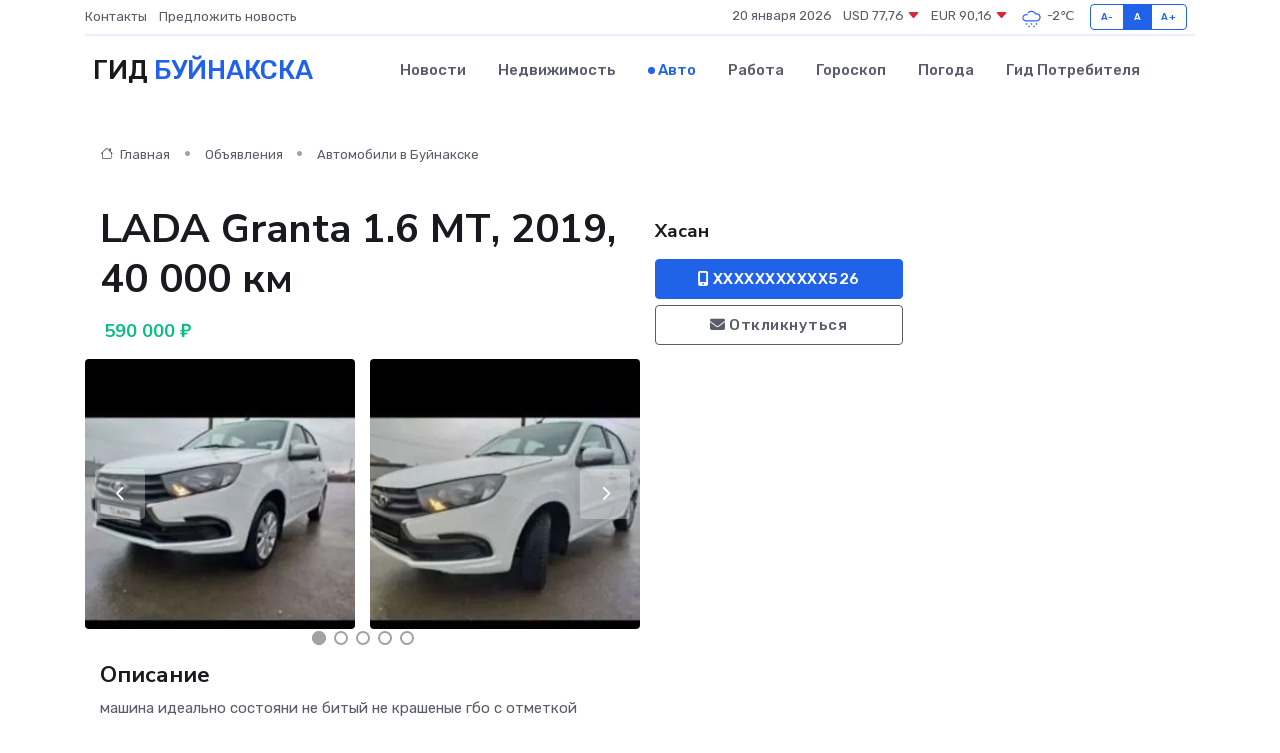

--- FILE ---
content_type: text/html; charset=UTF-8
request_url: https://bujnaksk-gid.ru/auto/lada-granta-1-6-mt-2019-40-000-km_149059.htm
body_size: 6089
content:
<!DOCTYPE html>
<html lang="ru">
<head>
	<meta charset="utf-8">
	<meta name="csrf-token" content="vPCk1ZrEZbSiafEsqLYtBtDrU8tzhCyqnLwbJ8rt">
    <meta http-equiv="X-UA-Compatible" content="IE=edge">
    <meta name="viewport" content="width=device-width, initial-scale=1">
    <title>LADA Granta 1.6 МТ, 2019, 40 000 км купить в Буйнакске на bujnaksk-gid.ru</title>
    <meta name="description" property="description" content="Объявление о продаже LADA Granta 1.6 МТ, 2019, 40 000 км в Буйнакске на bujnaksk-gid.ru">
    
    <meta property="fb:pages" content="105958871990207" />
    <link rel="shortcut icon" type="image/x-icon" href="https://bujnaksk-gid.ru/favicon.svg">
    <link rel="canonical" href="https://bujnaksk-gid.ru/auto/lada-granta-1-6-mt-2019-40-000-km_149059.htm">
    <link rel="preconnect" href="https://fonts.gstatic.com">
    <link rel="dns-prefetch" href="https://fonts.googleapis.com">
    <link rel="dns-prefetch" href="https://pagead2.googlesyndication.com">
    <link rel="dns-prefetch" href="https://res.cloudinary.com">
    <link href="https://fonts.googleapis.com/css2?family=Nunito+Sans:wght@400;700&family=Rubik:wght@400;500;700&display=swap" rel="stylesheet">
    <link rel="stylesheet" type="text/css" href="https://bujnaksk-gid.ru/assets/font-awesome/css/all.min.css">
    <link rel="stylesheet" type="text/css" href="https://bujnaksk-gid.ru/assets/bootstrap-icons/bootstrap-icons.css">
    <link rel="stylesheet" type="text/css" href="https://bujnaksk-gid.ru/assets/tiny-slider/tiny-slider.css">
    <link rel="stylesheet" type="text/css" href="https://bujnaksk-gid.ru/assets/glightbox/css/glightbox.min.css">
    <link rel="stylesheet" type="text/css" href="https://bujnaksk-gid.ru/assets/plyr/plyr.css">
    <link id="style-switch" rel="stylesheet" type="text/css" href="https://bujnaksk-gid.ru/assets/css/style.css">
    <link rel="stylesheet" type="text/css" href="https://bujnaksk-gid.ru/assets/css/style2.css">

    <meta name="twitter:card" content="summary">
    <meta name="twitter:site" content="@mysite">
    <meta name="twitter:title" content="LADA Granta 1.6 МТ, 2019, 40 000 км купить в Буйнакске на bujnaksk-gid.ru">
    <meta name="twitter:description" content="Объявление о продаже LADA Granta 1.6 МТ, 2019, 40 000 км в Буйнакске на bujnaksk-gid.ru">
    <meta name="twitter:creator" content="@mysite">
    <meta name="twitter:image:src" content="https://bujnaksk-gid.ru/images/logo.gif">
    <meta name="twitter:domain" content="bujnaksk-gid.ru">
    <meta name="twitter:card" content="summary_large_image" /><meta name="twitter:image" content="https://bujnaksk-gid.ru/images/logo.gif">

    <meta property="og:url" content="http://bujnaksk-gid.ru/auto/lada-granta-1-6-mt-2019-40-000-km_149059.htm">
    <meta property="og:title" content="LADA Granta 1.6 МТ, 2019, 40 000 км купить в Буйнакске на bujnaksk-gid.ru">
    <meta property="og:description" content="Объявление о продаже LADA Granta 1.6 МТ, 2019, 40 000 км в Буйнакске на bujnaksk-gid.ru">
    <meta property="og:type" content="website">
    <meta property="og:image" content="https://bujnaksk-gid.ru/images/logo.gif">
    <meta property="og:locale" content="ru_RU">
    <meta property="og:site_name" content="Гид Буйнакска">
    

    <link rel="image_src" href="https://bujnaksk-gid.ru/images/logo.gif" />

    <link rel="alternate" type="application/rss+xml" href="https://bujnaksk-gid.ru/feed" title="Буйнакск: гид, новости, афиша">
        <script async src="https://pagead2.googlesyndication.com/pagead/js/adsbygoogle.js"></script>
    <script>
        (adsbygoogle = window.adsbygoogle || []).push({
            google_ad_client: "ca-pub-0899253526956684",
            enable_page_level_ads: true
        });
    </script>
        
    
    
    
    <script>if (window.top !== window.self) window.top.location.replace(window.self.location.href);</script>
    <script>if(self != top) { top.location=document.location;}</script>

<!-- Google tag (gtag.js) -->
<script async src="https://www.googletagmanager.com/gtag/js?id=G-71VQP5FD0J"></script>
<script>
  window.dataLayer = window.dataLayer || [];
  function gtag(){dataLayer.push(arguments);}
  gtag('js', new Date());

  gtag('config', 'G-71VQP5FD0J');
</script>
</head>
<body>
<script type="text/javascript" > (function(m,e,t,r,i,k,a){m[i]=m[i]||function(){(m[i].a=m[i].a||[]).push(arguments)}; m[i].l=1*new Date();k=e.createElement(t),a=e.getElementsByTagName(t)[0],k.async=1,k.src=r,a.parentNode.insertBefore(k,a)}) (window, document, "script", "https://mc.yandex.ru/metrika/tag.js", "ym"); ym(54006973, "init", {}); ym(86840228, "init", { clickmap:true, trackLinks:true, accurateTrackBounce:true, webvisor:true });</script> <noscript><div><img src="https://mc.yandex.ru/watch/54006973" style="position:absolute; left:-9999px;" alt="" /><img src="https://mc.yandex.ru/watch/86840228" style="position:absolute; left:-9999px;" alt="" /></div></noscript>
<script type="text/javascript">
    new Image().src = "//counter.yadro.ru/hit?r"+escape(document.referrer)+((typeof(screen)=="undefined")?"":";s"+screen.width+"*"+screen.height+"*"+(screen.colorDepth?screen.colorDepth:screen.pixelDepth))+";u"+escape(document.URL)+";h"+escape(document.title.substring(0,150))+";"+Math.random();
</script>
<!-- Rating@Mail.ru counter -->
<script type="text/javascript">
var _tmr = window._tmr || (window._tmr = []);
_tmr.push({id: "3138453", type: "pageView", start: (new Date()).getTime()});
(function (d, w, id) {
  if (d.getElementById(id)) return;
  var ts = d.createElement("script"); ts.type = "text/javascript"; ts.async = true; ts.id = id;
  ts.src = "https://top-fwz1.mail.ru/js/code.js";
  var f = function () {var s = d.getElementsByTagName("script")[0]; s.parentNode.insertBefore(ts, s);};
  if (w.opera == "[object Opera]") { d.addEventListener("DOMContentLoaded", f, false); } else { f(); }
})(document, window, "topmailru-code");
</script><noscript><div>
<img src="https://top-fwz1.mail.ru/counter?id=3138453;js=na" style="border:0;position:absolute;left:-9999px;" alt="Top.Mail.Ru" />
</div></noscript>
<!-- //Rating@Mail.ru counter -->

<header class="navbar-light navbar-sticky header-static">
    <div class="navbar-top d-none d-lg-block small">
        <div class="container">
            <div class="d-md-flex justify-content-between align-items-center my-1">
                <!-- Top bar left -->
                <ul class="nav">
                    <li class="nav-item">
                        <a class="nav-link ps-0" href="https://bujnaksk-gid.ru/contacts">Контакты</a>
                    </li>
                    <li class="nav-item">
                        <a class="nav-link ps-0" href="https://bujnaksk-gid.ru/sendnews">Предложить новость</a>
                    </li>
                    
                </ul>
                <!-- Top bar right -->
                <div class="d-flex align-items-center">
                    
                    <ul class="list-inline mb-0 text-center text-sm-end me-3">
						<li class="list-inline-item">
							<span>20 января 2026</span>
						</li>
                        <li class="list-inline-item">
                            <a class="nav-link px-0" href="https://bujnaksk-gid.ru/currency">
                                <span>USD 77,76 <i class="bi bi-caret-down-fill text-danger"></i></span>
                            </a>
						</li>
                        <li class="list-inline-item">
                            <a class="nav-link px-0" href="https://bujnaksk-gid.ru/currency">
                                <span>EUR 90,16 <i class="bi bi-caret-down-fill text-danger"></i></span>
                            </a>
						</li>
						<li class="list-inline-item">
                            <a class="nav-link px-0" href="https://bujnaksk-gid.ru/pogoda">
                                <svg xmlns="http://www.w3.org/2000/svg" width="25" height="25" viewBox="0 0 30 30"><path d="M18 26a1 1 0 1 0 0 2 1 1 0 0 0 0-2m-6 0a1 1 0 1 0 0 2 1 1 0 0 0 0-2m9-3a1 1 0 1 0 0 2 1 1 0 0 0 0-2m-6 0a1 1 0 1 0 0 2 1 1 0 0 0 0-2m-5 1a1 1 0 1 1-2 0 1 1 0 0 1 2 0zM0 0v30V0zm30 0v30V0zm-4.964 13.066a4.948 4.948 0 0 1 0 5.868A4.99 4.99 0 0 1 20.99 21H8.507a4.49 4.49 0 0 1-3.64-1.86 4.458 4.458 0 0 1 0-5.281A4.491 4.491 0 0 1 8.506 12c.686 0 1.37.159 1.996.473a.5.5 0 0 1 .16.766l-.33.399a.502.502 0 0 1-.598.132 2.976 2.976 0 0 0-3.346.608 3.007 3.007 0 0 0 .334 4.532c.527.396 1.177.59 1.836.59H20.94a3.54 3.54 0 0 0 2.163-.711 3.497 3.497 0 0 0 1.358-3.206 3.45 3.45 0 0 0-.706-1.727A3.486 3.486 0 0 0 20.99 12.5c-.07 0-.138.016-.208.02-.328.02-.645.085-.947.192a.496.496 0 0 1-.63-.287 4.637 4.637 0 0 0-.445-.874 4.495 4.495 0 0 0-.584-.733A4.461 4.461 0 0 0 14.998 9.5a4.46 4.46 0 0 0-3.177 1.318 2.326 2.326 0 0 0-.135.147.5.5 0 0 1-.592.131 5.78 5.78 0 0 0-.453-.19.5.5 0 0 1-.21-.79A5.97 5.97 0 0 1 14.998 8a5.97 5.97 0 0 1 4.237 1.757c.398.399.704.85.966 1.319.262-.042.525-.076.79-.076a4.99 4.99 0 0 1 4.045 2.066zM0 0v30V0zm30 0v30V0z" fill="#315EFB" fill-rule="evenodd"></path></svg>
                                <span>-2&#8451;</span>
                            </a>
						</li>
					</ul>

                    <!-- Font size accessibility START -->
                    <div class="btn-group me-2" role="group" aria-label="font size changer">
                        <input type="radio" class="btn-check" name="fntradio" id="font-sm">
                        <label class="btn btn-xs btn-outline-primary mb-0" for="font-sm">A-</label>

                        <input type="radio" class="btn-check" name="fntradio" id="font-default" checked>
                        <label class="btn btn-xs btn-outline-primary mb-0" for="font-default">A</label>

                        <input type="radio" class="btn-check" name="fntradio" id="font-lg">
                        <label class="btn btn-xs btn-outline-primary mb-0" for="font-lg">A+</label>
                    </div>

                    
                </div>
            </div>
            <!-- Divider -->
            <div class="border-bottom border-2 border-primary opacity-1"></div>
        </div>
    </div>

    <!-- Logo Nav START -->
    <nav class="navbar navbar-expand-lg">
        <div class="container">
            <!-- Logo START -->
            <a class="navbar-brand" href="https://bujnaksk-gid.ru" style="text-align: end;">
                
                			<span class="ms-2 fs-3 text-uppercase fw-normal">Гид <span style="color: #2163e8;">Буйнакска</span></span>
                            </a>
            <!-- Logo END -->

            <!-- Responsive navbar toggler -->
            <button class="navbar-toggler ms-auto" type="button" data-bs-toggle="collapse"
                data-bs-target="#navbarCollapse" aria-controls="navbarCollapse" aria-expanded="false"
                aria-label="Toggle navigation">
                <span class="text-body h6 d-none d-sm-inline-block">Menu</span>
                <span class="navbar-toggler-icon"></span>
            </button>

            <!-- Main navbar START -->
            <div class="collapse navbar-collapse" id="navbarCollapse">
                <ul class="navbar-nav navbar-nav-scroll mx-auto">
                                        <li class="nav-item"> <a class="nav-link" href="https://bujnaksk-gid.ru/news">Новости</a></li>
                                        <li class="nav-item"> <a class="nav-link" href="https://bujnaksk-gid.ru/realty">Недвижимость</a></li>
                                        <li class="nav-item"> <a class="nav-link active" href="https://bujnaksk-gid.ru/auto">Авто</a></li>
                                        <li class="nav-item"> <a class="nav-link" href="https://bujnaksk-gid.ru/job">Работа</a></li>
                                        <li class="nav-item"> <a class="nav-link" href="https://bujnaksk-gid.ru/horoscope">Гороскоп</a></li>
                                        <li class="nav-item"> <a class="nav-link" href="https://bujnaksk-gid.ru/pogoda">Погода</a></li>
                                        <li class="nav-item"> <a class="nav-link" href="https://bujnaksk-gid.ru/poleznoe">Гид потребителя</a></li>
                                    </ul>
            </div>
            <!-- Main navbar END -->

            
        </div>
    </nav>
    <!-- Logo Nav END -->
</header>
    <main>
        <section class="pt-3 pb-0">
            <div class="container">
                <section class="pt-3 pb-0">
                    <div class="container">
                        <div class="row">
                            <div class="col-lg-9">
                                <!-- Categorie Detail START -->
                                <div class="mb-4">
                                    <nav aria-label="breadcrumb">
                                        <ol class="breadcrumb breadcrumb-dots">
                                            <li class="breadcrumb-item"><a href="https://bujnaksk-gid.ru"><i
                                                        class="bi bi-house me-1"></i>
                                                    Главная</a>
                                            </li>
                                            <li class="breadcrumb-item"> Объявления</li>
                                            <li class="breadcrumb-item"><a href="https://bujnaksk-gid.ru/auto"> Автомобили
                                                    в Буйнакске</a></li>
                                            
                                        </ol>
                                    </nav>
                                </div>
                            </div>
                        </div>
                        <div class="row" itemscope itemtype="http://schema.org/Product">
                            <div class="col-lg-6">
                                <h1 class="display-6" itemprop="name"> LADA Granta 1.6 МТ, 2019, 40 000 км</h1>
                                <div class="d-md-flex text-start text-success my-3 h5" itemprop="offers" itemscope itemtype="http://schema.org/Offer">
                                    <meta itemprop="availability" content="https://schema.org/LimitedAvailability" />
                                    <meta itemprop="priceCurrency" content="RUB" />
                                    <span class="ms-1" itemprop="price" content="590000">590 000 ₽</span>
                                </div>
                                <div class="row mb-4 tiny-slider">
                                    <div class="tiny-slider-inner" data-arrow="true" data-dots="true" data-autoplay="false" data-autoheight="true" data-gutter="15" data-items="2">
                                        <!-- Slider items -->
                                                                                                                        <div class="item">
                                            <a href="https://res.cloudinary.com/dpe8bwes6/image/upload/ratiwnsuipkql92j0qov.webp" data-glightbox data-gallery="gallery">
                                                <img class="rounded" src="https://res.cloudinary.com/dpe8bwes6/image/upload/h_300,w_300,c_fill/ratiwnsuipkql92j0qov.webp">
                                            </a>
                                        </div>
                                                                                <div class="item">
                                            <a href="https://res.cloudinary.com/dpe8bwes6/image/upload/qdgueffestpmylgc3yir.webp" data-glightbox data-gallery="gallery">
                                                <img class="rounded" src="https://res.cloudinary.com/dpe8bwes6/image/upload/h_300,w_300,c_fill/qdgueffestpmylgc3yir.webp">
                                            </a>
                                        </div>
                                                                                <div class="item">
                                            <a href="https://res.cloudinary.com/dpe8bwes6/image/upload/ucepjmsawnwb03opisyo.webp" data-glightbox data-gallery="gallery">
                                                <img class="rounded" src="https://res.cloudinary.com/dpe8bwes6/image/upload/h_300,w_300,c_fill/ucepjmsawnwb03opisyo.webp">
                                            </a>
                                        </div>
                                                                                <div class="item">
                                            <a href="https://res.cloudinary.com/dpe8bwes6/image/upload/dpwid2xyeop7sqnkrmon.webp" data-glightbox data-gallery="gallery">
                                                <img class="rounded" src="https://res.cloudinary.com/dpe8bwes6/image/upload/h_300,w_300,c_fill/dpwid2xyeop7sqnkrmon.webp">
                                            </a>
                                        </div>
                                                                                <div class="item">
                                            <a href="https://res.cloudinary.com/dpe8bwes6/image/upload/w3bmucjyu71yhjkkcpyx.webp" data-glightbox data-gallery="gallery">
                                                <img class="rounded" src="https://res.cloudinary.com/dpe8bwes6/image/upload/h_300,w_300,c_fill/w3bmucjyu71yhjkkcpyx.webp">
                                            </a>
                                        </div>
                                                                                <div class="item">
                                            <a href="https://res.cloudinary.com/dpe8bwes6/image/upload/mcqxrc5qrx5wnmahm35q.webp" data-glightbox data-gallery="gallery">
                                                <img class="rounded" src="https://res.cloudinary.com/dpe8bwes6/image/upload/h_300,w_300,c_fill/mcqxrc5qrx5wnmahm35q.webp">
                                            </a>
                                        </div>
                                                                                <div class="item">
                                            <a href="https://res.cloudinary.com/dpe8bwes6/image/upload/ukry4k4qew1csi9q37eg.webp" data-glightbox data-gallery="gallery">
                                                <img class="rounded" src="https://res.cloudinary.com/dpe8bwes6/image/upload/h_300,w_300,c_fill/ukry4k4qew1csi9q37eg.webp">
                                            </a>
                                        </div>
                                                                                <div class="item">
                                            <a href="https://res.cloudinary.com/dpe8bwes6/image/upload/zzkk7kgfavsyaed7npkg.webp" data-glightbox data-gallery="gallery">
                                                <img class="rounded" src="https://res.cloudinary.com/dpe8bwes6/image/upload/h_300,w_300,c_fill/zzkk7kgfavsyaed7npkg.webp">
                                            </a>
                                        </div>
                                                                                <div class="item">
                                            <a href="https://res.cloudinary.com/dpe8bwes6/image/upload/aczagfz8fj1pnai5sf2j.webp" data-glightbox data-gallery="gallery">
                                                <img class="rounded" src="https://res.cloudinary.com/dpe8bwes6/image/upload/h_300,w_300,c_fill/aczagfz8fj1pnai5sf2j.webp">
                                            </a>
                                        </div>
                                                                                <div class="item">
                                            <a href="https://res.cloudinary.com/dpe8bwes6/image/upload/swqe4w9vosg3asgbfrnm.webp" data-glightbox data-gallery="gallery">
                                                <img class="rounded" src="https://res.cloudinary.com/dpe8bwes6/image/upload/h_300,w_300,c_fill/swqe4w9vosg3asgbfrnm.webp">
                                            </a>
                                        </div>
                                                                            </div>
                                </div>
                                <h4>Описание</h4>
                                <p itemprop="description">
                                    машина идеально состояни не битый не крашеные гбо с отметкой полный шумка без ключ. доступ торг
                                </p>
                                <h4>Адрес</h4>
                                <p itemscope itemtype="http://schema.org/Place">
                                    <meta itemprop="name" content="LADA Granta 1.6 МТ, 2019, 40 000 км" />
                                    <meta itemprop="address" content="Чеченская Республика, Шалинский муниципальный р-н, с. Герменчук" />
                                    <i class="bi bi-geo-alt-fill"></i> Чеченская Республика, Шалинский муниципальный р-н, с. Герменчук
                                </p>
                                <div id="view-map" style="height: 300px;"></div>
                                <hr>
                            </div>
                            <div class="col-lg-3">
                                <aside>
                                    <div class="my-3">
                                        <h5 class="m-0">Хасан</h5>
                                        
                                    </div>
                                    <div class="col-md-12 text-start">
                                        <button class="btn btn-primary w-100" type="submit"><i class="fas fa-mobile-alt"></i> XXXXXXXXXXX526</button>
                                    </div>
                                    <div class="col-md-12 text-start">
                                        <button class="btn btn-outline-secondary w-100" type="submit"><i class="fas fa-envelope"></i> Откликнуться</button>
                                    </div>
                                </aside>
                            </div>
                            <div class="col-lg-3">
                                                            </div>
                        </div>
                    </div>
                </section>
                <div class="index-section">
                    <div class="row">
                        <div class="col-sm-12">
                                                        Сеть городских порталов: <a href="https://ishim-gid.ru/auto" title="Купить машину в Ишиме" target="_blank">Купить машину в Ишиме</a>
                        </div>
                    </div>
                </div>
                <div class="l-content-separator"></div>
            </div>
        </section>
    </main>
<footer class="bg-dark pt-5">
    
    <!-- Footer copyright START -->
    <div class="bg-dark-overlay-3 mt-5">
        <div class="container">
            <div class="row align-items-center justify-content-md-between py-4">
                <div class="col-md-6">
                    <!-- Copyright -->
                    <div class="text-center text-md-start text-primary-hover text-muted">
                        &#169;2026 Буйнакск. Все права защищены.
                    </div>
                </div>
                
            </div>
        </div>
    </div>
    <!-- Footer copyright END -->
    <script type="application/ld+json">
        {"@context":"https:\/\/schema.org","@type":"Organization","name":"\u0411\u0443\u0439\u043d\u0430\u043a\u0441\u043a - \u0433\u0438\u0434, \u043d\u043e\u0432\u043e\u0441\u0442\u0438, \u0430\u0444\u0438\u0448\u0430","url":"https:\/\/bujnaksk-gid.ru","sameAs":["https:\/\/vk.com\/public208101955","https:\/\/t.me\/bujnaksk"]}
    </script>
</footer>
<!-- Back to top -->
<div class="back-top"><i class="bi bi-arrow-up-short"></i></div>
<script src="https://api-maps.yandex.ru/2.1/?apikey=d4389c3b-67a8-41a1-a66d-6072fc03c720&lang=ru_RU" type="text/javascript"></script>
<script type="text/javascript">
    ymaps.ready(init);
    function init(){
        var myMap = new ymaps.Map("view-map", {
            // Координаты центра карты.
            center: [43.187148, 45.920224],
            // Уровень масштабирования. Допустимые значения:
            // от 0 (весь мир) до 19.
            zoom: 15,
            controls: ['zoomControl', 'typeSelector', 'fullscreenControl', 'geolocationControl']
        });
        var myPlacemark = new ymaps.Placemark([43.187148, 45.920224]);
        myMap.geoObjects.add(myPlacemark);
    }
</script>
<script src="https://bujnaksk-gid.ru/assets/bootstrap/js/bootstrap.bundle.min.js"></script>
<script src="https://bujnaksk-gid.ru/assets/tiny-slider/tiny-slider.js"></script>
<script src="https://bujnaksk-gid.ru/assets/sticky-js/sticky.min.js"></script>
<script src="https://bujnaksk-gid.ru/assets/glightbox/js/glightbox.min.js"></script>
<script src="https://bujnaksk-gid.ru/assets/plyr/plyr.js"></script>
<script src="https://bujnaksk-gid.ru/assets/js/functions.js"></script>
<script src="https://yastatic.net/share2/share.js" async></script>
<script defer src="https://static.cloudflareinsights.com/beacon.min.js/vcd15cbe7772f49c399c6a5babf22c1241717689176015" integrity="sha512-ZpsOmlRQV6y907TI0dKBHq9Md29nnaEIPlkf84rnaERnq6zvWvPUqr2ft8M1aS28oN72PdrCzSjY4U6VaAw1EQ==" data-cf-beacon='{"version":"2024.11.0","token":"81d5c1e6cdd3486d991b9fa98de18957","r":1,"server_timing":{"name":{"cfCacheStatus":true,"cfEdge":true,"cfExtPri":true,"cfL4":true,"cfOrigin":true,"cfSpeedBrain":true},"location_startswith":null}}' crossorigin="anonymous"></script>
</body>
</html>


--- FILE ---
content_type: text/html; charset=utf-8
request_url: https://www.google.com/recaptcha/api2/aframe
body_size: 267
content:
<!DOCTYPE HTML><html><head><meta http-equiv="content-type" content="text/html; charset=UTF-8"></head><body><script nonce="I-6kCmfLFKErWeAFR9rRkg">/** Anti-fraud and anti-abuse applications only. See google.com/recaptcha */ try{var clients={'sodar':'https://pagead2.googlesyndication.com/pagead/sodar?'};window.addEventListener("message",function(a){try{if(a.source===window.parent){var b=JSON.parse(a.data);var c=clients[b['id']];if(c){var d=document.createElement('img');d.src=c+b['params']+'&rc='+(localStorage.getItem("rc::a")?sessionStorage.getItem("rc::b"):"");window.document.body.appendChild(d);sessionStorage.setItem("rc::e",parseInt(sessionStorage.getItem("rc::e")||0)+1);localStorage.setItem("rc::h",'1768873078136');}}}catch(b){}});window.parent.postMessage("_grecaptcha_ready", "*");}catch(b){}</script></body></html>